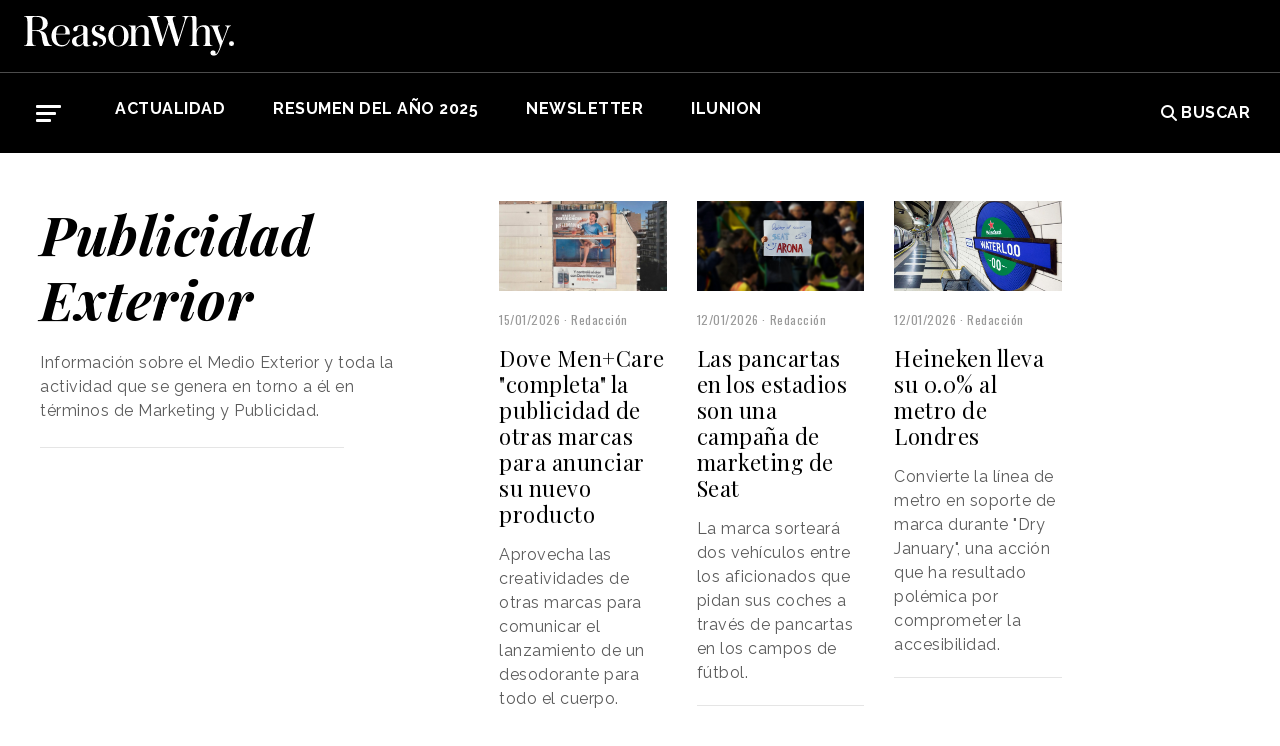

--- FILE ---
content_type: text/html; charset=UTF-8
request_url: https://www.reasonwhy.es/especial/publicidad-exterior
body_size: 9438
content:
<!DOCTYPE html>
<html lang="es">
    <head>
        <meta charset="utf-8"/>
        <title>Especial Publicidad Exterior</title>
        <meta name="viewport" content="width=device-width, initial-scale=1">
            <link rel="apple-touch-icon" sizes="180x180" href="/build/images/apple-touch-icon.png">
    <link rel="icon" type="image/png" sizes="32x32" href="/build/images/favicon-32x32.png">
    <link rel="icon" type="image/png" sizes="16x16" href="/build/images/favicon-16x16.png">
    <meta name="theme-color" content="#ffffff">
            <meta name="lang" content="es">
<link rel="canonical" href=""/>
<!-- Primary Meta Tags -->
<meta name="title" content="Especial Publicidad Exterior"/>
<meta name="description" content="Noticias sobre el Medio Exterior."/>
<meta name="keywords" content="publicidad exterior, medio exterior, acciones exterior, marketing en exterior, campañas exterior, datos medio exterior,"/>
<!-- Open Graph / Facebook -->
<meta property="og:site_name" content="Reason Why"/>
<meta property="og:type" content="article"/>
<meta property="og:url" content="https://www.reasonwhy.es/especial/publicidad-exterior"/>
<meta property="og:title" content="Publicidad Exterior"/>
<meta property="og:description" content="Información sobre el Medio Exterior y toda la actividad que se genera en torno a él en términos de Marketing y Publicidad."/>
<meta property="og:image:width" content="1200"/>
<meta property="og:image:height" content="627"/>
<meta property="og:image" content="https://www.reasonwhy.es/media/cache/destacada/publicidad_exterior_-_cielo_azul.jpg"/>

<!-- Twitter -->
<meta name="twitter:site" content="@ReasonWhy"/>
<meta name="twitter:card" content="summary_large_image"/>
<meta name="twitter:url" content="https://www.reasonwhy.es/especial/publicidad-exterior"/>
<meta name="twitter:title" content="Publicidad Exterior"/>
<meta name="twitter:description" content="Información sobre el Medio Exterior y toda la actividad que se genera en torno a él en términos de Marketing y Publicidad."/>
<meta name="twitter:image" content="https://www.reasonwhy.es/media/cache/tuitcard/media/library/publicidad_exterior_-_cielo_azul.jpg"/>
<!-- Itemprop -->
<meta itemprop="image" content="/media/cache/destacada/publicidad_exterior_-_cielo_azul.jpg"/>

            <link rel="stylesheet" href="/build/vendors~cms~front~front_serie.03f13691.css"><link rel="stylesheet" href="/build/front~front_serie.e8f9f62d.css">
            
            <!-- Google Tag Manager -->
        <script>(function (w, d, s, l, i) {
                w[l] = w[l] || [];
                w[l].push({
                    'gtm.start':
                        new Date().getTime(), event: 'gtm.js'
                });
                var f = d.getElementsByTagName(s)[0],
                    j = d.createElement(s), dl = l != 'dataLayer' ? '&l=' + l : '';
                j.async = true;
                j.src =
                    'https://www.googletagmanager.com/gtm.js?id=' + i + dl;
                f.parentNode.insertBefore(j, f);
            })(window, document, 'script', 'dataLayer', 'GTM-59X2235Q');</script>
        <!-- End Google Tag Manager -->
        <script type="text/javascript">
            (function (c, l, a, r, i, t, y) {
                c[a] = c[a] || function () {
                    (c[a].q = c[a].q || []).push(arguments)
                };
                t = l.createElement(r);
                t.async = 1;
                t.src = "https://www.clarity.ms/tag/" + i;
                y = l.getElementsByTagName(r)[0];
                y.parentNode.insertBefore(t, y);
            })(window, document, "clarity", "script", "g815nyfmst");
        </script>
    
        
    </head>
    <body class="" >
                    <!-- Google Tag Manager (noscript) -->
        <noscript>
            <iframe src="https://www.googletagmanager.com/ns.html?id=GTM-59X2235Q"
                    height="0" width="0" style="display:none;visibility:hidden"></iframe>
        </noscript>
        <!-- End Google Tag Manager (noscript) -->
    
        <header id="header-podcast" style="background: black; height: 10%;" >
        <div class="text-uppercase font-weight-bold align-items-center px-4">
            <div class="d-flex">
                <a href="/" rel="home" class="my-3 border-0" title="Ir a ReasonWhy Actualidad e Investigación sobre Marketing y Economía Digital">
                    <img src="/build/images/logo_reason_why_blanco.svg" alt="ReasonWhy Actualidad e Investigación sobre Marketing y Economía Digital" width="210">
                </a>
            </div>
        </div>
        <hr class="m-0">
        <div class="especial">
            <div id="menu-toggle" class="pt-3 d-none d-print-none">
    <div class="container">
        <div class="d-flex justify-content-between mb-5">
            <div class="logo">
                <a href="/" class="border-0" rel="home" title="Inicio">
                    <img src="/build/images/logotipo_reason_why.svg" alt="ReasonWhy Actualidad e Investigación sobre Marketing y Economía Digital" width="210" />
                </a>
            </div>
            <button id="cerrar-menu-toggle" class="btn-menu-toggle">
                <i class="fas fa-times fa-2x"></i>
            </button>
        </div>
    </div>
    <div class="container enlaces-menu">
        <div class="secciones">
            <h3 class="text-uppercase font-weight-bold">Secciones</h3>
            <div class="separador"></div>
            <ul class="d-flex flex-column list-unstyled">
                <li>
                    <a href="/actualidad" title="Actualidad">Actualidad</a>
                </li>
                <li>
                    <a href="/podcast" title="Podcast">Podcast</a>
                </li>
                <li>
                    <a href="/opinion" title="Opinión">Opinión</a>
                </li>
                <li>
                    <a href="/reportajes" title="Reportajes">Reportajes</a>
                </li>
                <li>
                    <a href="/especiales" title="Especiales">Especiales</a>
                </li>
            </ul>
        </div>
        <div class="categorias">
            <h3 class="text-uppercase font-weight-bold">Temas del momento</h3>
            <div class="separador"></div>
            <div class="temas-momento">
                <h5>
    <a href="/noticias-sobre/anuncios">Anuncios</a>
</h5>
<h5>
    <a href="/noticias-sobre/campanas-de-publicidad">Campañas de Publicidad</a>
</h5>
<h5>
    <a href="/noticias-sobre/publicidad">Publicidad</a>
</h5>
<h5>
    <a href="/noticias-sobre/marcas">Marcas</a>
</h5>
<h5>
    <a href="/noticias-sobre/marketing">Marketing</a>
</h5>
<h5>
    <a href="/noticias-sobre/inteligencia-artificial">Inteligencia Artificial</a>
</h5>
<h5>
    <a href="/noticias-sobre/estrategias">Estrategias</a>
</h5>
<h5>
    <a href="/noticias-sobre/concienciacion">Concienciación</a>
</h5>
<h5>
    <a href="/noticias-sobre/moda">Moda</a>
</h5>
<h5>
    <a href="/noticias-sobre/innovacion">Innovación</a>
</h5>

            </div>
        </div>
        <div class="noticias-menu">
            <div class="noticia-menu-container">
                <div class="noticia-menu noticia1">
                
    <article class="base m-lg-0 m-auto w-lg-350px">
                                    <figure>
                    <a href="/actualidad/entrevista-sergio-lopez-ceo-omnicom-production-2026" class="border-0" target="_blank">
                        <img src="/media/cache/normal/sergio-lopez-omnicom-production.jpg" class="img-fluid"
                             alt="Sergio López posando de frente con los brazos cruzados y sonriendo" title="Entrevista a Sergio López, CEO de Omnicom Production" loading="lazy"/>
                    </a>
                        <div class="iconos">
                                                    </div>

                </figure>
                                        <footer class="fecha-autor text-12 mt-4 mb-1">
                <span class="fecha">13/01/2026</span>
                <span class="autor">Natalia Marin</span>
            </footer>
                            <span class="autorPortada text-12">    </span>
                <header>
            <h3 class="title text-22">
                <a href="/actualidad/entrevista-sergio-lopez-ceo-omnicom-production-2026"
                   class="border-0" target="_blank"><p>Sergio López, CEO Global de Omnicom Production: <i>“La producción es el sistema que conecta creatividad, medios y negocio”</i></p></a>
            </h3>
                    </header>
    </article>


                </div>
                <div class="noticia-menu noticia2">
                
    <article class="base m-lg-0 m-auto w-lg-350px">
                                    <figure>
                    <a href="/actualidad/javier-lopez-valcarcel-ritmia-podcast-nova-markteing-leaders" class="border-0" target="_blank">
                        <img src="/media/cache/normal/nova-marketing-leaders-ritmia.jpg" class="img-fluid"
                             alt="Logotipo de la asociación Ritmia" title="Ritmia, el proyecto solidario que lucha contra la muerte súbita infantil con &quot;optimismo inteligente&quot;" loading="lazy"/>
                    </a>
                        <div class="iconos">
                                </div>

                </figure>
                                        <footer class="fecha-autor text-12 mt-4 mb-1">
                <span class="fecha">15/01/2026</span>
                <span class="autor">Redacción</span>
            </footer>
                            <span class="autorPortada text-12">    </span>
                <header>
            <h3 class="title text-22">
                <a href="/actualidad/javier-lopez-valcarcel-ritmia-podcast-nova-markteing-leaders"
                   class="border-0" target="_blank"><p>Ritmia, el proyecto solidario que lucha contra la muerte súbita infantil con “optimismo inteligente”</p></a>
            </h3>
                    </header>
    </article>


                </div>
            </div>
        </div>
    </div>
    
    <div class="social py-4">
        <div class="container">
            <div class="row">
                <div class="social-content">
                    <div class="rrss">
                        <a href="http://open.spotify.com/show/3HV7k3We2ViSh9yUcuQvei?si=BwzE6WmtQReLpD3zGdICCA" target="_blank" class="social mx-2" style="background: #000;color: #fff;border-radius: 50%;display: flex;justify-content: center;align-items: center;"><i class="fab fa-spotify" style="color: #fff;font-size: 22px;"></i></a>
                        <a href="http://www.linkedin.com/company/reasonwhy-es" target="_blank" class="social mx-2" style="background: #000;color: #fff;border-radius: 50%;display: flex;justify-content: center;align-items: center;"><i class="fab fa-linkedin-in" style="color: #fff;font-size: 22px;"></i></a>
                        <a href="https://twitter.com/intent/follow?source=followbutton&variant=1.0&screen_name=ReasonWhy" target="_blank" class="social mx-2" style="background: #000;color: #fff;border-radius: 50%;display: flex;justify-content: center;align-items: center;"><i class="fa-brands fa-x-twitter" style="color: #fff;font-size: 22px;margin-left: 2px;"></i></a>
                    </div>
                    <a href="https://reasonwhynewsletter.paperform.co/" class="enlace-header">suscríbete a la newsletter</a>
                    <div class="enlaces-content">
                        <div class="enlaces-column">
                            <a href="/reportaje/oficinas-madrid-reason-why-diseno-arquitectura-interiores" class="enlace-header-small">nosotros</a>
                            <a href="/media/library/dossier_reasonwhy.pdf" class="enlace-header-small">descargar dossier</a>
                        </div>
                        <div class="enlaces-column">
                            <a href="/new-business" class="enlace-header-small">publicidad</a>
                            <a href="/cdn-cgi/l/email-protection#7d14131b123d0f181c0e12130a150453180e" class="enlace-header-small">contacto</a>
                        </div>
                    </div>
                </div>
            </div>
        </div>
    </div>
</div>

            <div id="header-sticky" class="text-uppercase font-weight-bold align-items-center d-print-none">
    <div class="d-flex header-sticky-content">
        <button id="abrir-menu-toggle-sticky" class="btn-menu-toggle my-3 mr-3 p-0">
            <span class="icon-bar ib-white"></span>
            <span class="icon-bar ib-white ib-mid"></span>
            <span class="icon-bar ib-white ib-bot"></span>
        </button>
        <div class="separador"></div>
        <a href="/" rel="home" class="m-3 border-0 logo-sticky" title="Ir a ReasonWhy Actualidad e Investigación sobre Marketing y Economía Digital">
            <img src="/build/images/logo_reason_why_blanco.svg" alt="ReasonWhy Actualidad e Investigación sobre Marketing y Economía Digital" width="210" />
        </a>
    </div>
</div>

            <div id="menu" class="container text-uppercase font-weight-bold pb-4 mt-4 d-print-none">
    <button id="abrir-menu-toggle" class="btn-menu-toggle">
        <span class="icon-bar"></span>
        <span class="icon-bar ib-mid"></span>
        <span class="icon-bar ib-bot"></span>
    </button>
    <ul class="d-none d-md-flex list-unstyled menu">
        
    <li>
                <a id="menu" target="_blank"  href="https://www.reasonwhy.es/actualidad" style="color: #FFFFFF;">
           <label>Actualidad </label>
        </a>
            </li>
    <li>
                <a id="menu" target="_blank"  href="https://www.reasonwhy.es/resumen-ano-2025" style="color: #FFFFFF;">
           <label>RESUMEN DEL AÑO 2025 </label>
        </a>
            </li>
    <li>
                <a id="menu" target="_blank"  href="https://reasonwhynewsletter.paperform.co/?utm-source=menu" style="color: #FFFFFF;">
           <label>Newsletter </label>
        </a>
            </li>
    <li>
                <a id="menu" target="_blank"  href="https://www.reasonwhy.es/actualidad/documental-asi-se-hizo-cambiando-forma-ver-valor-decimo-aniversario-ilunion" style="color: #FFFFFF;">
           <label>ILUNION </label>
        </a>
            </li>

    </ul>
    <form action="/buscador" id="buscador" class="buscador-form container d-flex align-items-center" method="get">
        <i class="fas fa-search fa-2x mr-4"></i>
        <input type="search" id="busqueda" class="busqueda-input" name="busqueda" placeholder="Buscar noticias" autocomplete="off"/>
    </form>
    <label for="busqueda" class="ml-auto d-flex align-items-center my-auto">
        <i class="fas fa-search mr-1"></i> Buscar
    </label>
</div>

        </div>
    </header>










    <div id="main">
        <!-- Contenedor principal -->
<div id="cajadecontenido" class="rw-mt-5">
    <div class="row align-items-start">
        <!-- Parte izquierda: Título, subtítulo, logo y grilla de artículos -->
        <div class="ajust-m col-md-12 col-lg-10 rw-d-flex rw-d-flex align-items-start custom-col-left">

            <div class="rw-first-colum-div">
                <!-- Título y flecha alineados para ser clicables -->
                <div class="rw-toggle-header">
                    <h1 class="rw-title-special">Publicidad Exterior</h1>
                    <span class="rw-toggle-arrow">&#9654;</span> <!-- Flecha a la derecha inicialmente -->
                </div>

                <p class="rw-parrafo-descriptivo rw-toggle-content">

                </p>

                <p>
                    <p>Información sobre el Medio Exterior y toda la actividad que se genera en torno a él en términos de Marketing y Publicidad.</p>
                </p>

                <div class="arena-logo rw-mb-4 rw-toggle-content">
                                    </div>

                <div class="rw-separator-principal rw-toggle-content">
                    <hr class="rw-separator">
                </div>
            </div>

            <!-- Grilla de artículos -->
            <div id="rw-content-margin-r" class="row ml-4 ">

                                <article id="" class="col-lg-4 rw-mb-4 rw-article-section">
                    <!-- Imagen enlazada -->
                    <a href="/actualidad/dove-men-care-argentina-hackea-vallas-otras-marcas" target="_blank">
                        <img src="/media/cache/normal/dove-men-care-argentina.jpg"
                             class="img-fluid mb-3 rw-article-img" alt="Imagen de la noticia">
                    </a>
                    <!-- Fecha y Autor debajo de la imagen -->
                    <div class="rw-fecha-autor mt-1 mb-3">
                                                    <span class="fecha">15/01/2026</span>
                                                <span class="autor">Redacción</span>
                    </div>
                    <!-- Título enlazado -->
                    <a href="/actualidad/dove-men-care-argentina-hackea-vallas-otras-marcas" target="_blank"
                       class="rw-article-title-link">
                        <h3 class="rw-article-title">
                            Dove Men+Care &quot;completa&quot; la publicidad de otras marcas para anunciar su nuevo producto
                        </h3>
                    </a>
                    <p class="rw-article-text">
                        Aprovecha las creatividades de otras marcas para comunicar el lanzamiento de un desodorante para todo el cuerpo.
                    </p>
                    <hr class="rw-separator">
                </article>
                                <article id="" class="col-lg-4 rw-mb-4 rw-article-section">
                    <!-- Imagen enlazada -->
                    <a href="/actualidad/seat-pancartas-futbol-soportes-publicidad-coches" target="_blank">
                        <img src="/media/cache/normal/seat-pancartas.jpg"
                             class="img-fluid mb-3 rw-article-img" alt="Imagen de la noticia">
                    </a>
                    <!-- Fecha y Autor debajo de la imagen -->
                    <div class="rw-fecha-autor mt-1 mb-3">
                                                    <span class="fecha">12/01/2026</span>
                                                <span class="autor">Redacción</span>
                    </div>
                    <!-- Título enlazado -->
                    <a href="/actualidad/seat-pancartas-futbol-soportes-publicidad-coches" target="_blank"
                       class="rw-article-title-link">
                        <h3 class="rw-article-title">
                            Las pancartas en los estadios son una campaña de marketing de Seat
                        </h3>
                    </a>
                    <p class="rw-article-text">
                        La marca sorteará dos vehículos entre los aficionados que pidan sus coches a través de pancartas en los campos de fútbol.
                    </p>
                    <hr class="rw-separator">
                </article>
                                <article id="" class="col-lg-4 rw-mb-4 rw-article-section">
                    <!-- Imagen enlazada -->
                    <a href="/actualidad/heineken-rebautiza-bakerloo-line-metro-londres-dry-january" target="_blank">
                        <img src="/media/cache/normal/waterloo-heineken-metro-londres.jpg"
                             class="img-fluid mb-3 rw-article-img" alt="Imagen de la noticia">
                    </a>
                    <!-- Fecha y Autor debajo de la imagen -->
                    <div class="rw-fecha-autor mt-1 mb-3">
                                                    <span class="fecha">12/01/2026</span>
                                                <span class="autor">Redacción</span>
                    </div>
                    <!-- Título enlazado -->
                    <a href="/actualidad/heineken-rebautiza-bakerloo-line-metro-londres-dry-january" target="_blank"
                       class="rw-article-title-link">
                        <h3 class="rw-article-title">
                            Heineken lleva su 0.0% al metro de Londres
                        </h3>
                    </a>
                    <p class="rw-article-text">
                        Convierte la línea de metro en soporte de marca durante "Dry January", una acción que ha resultado polémica por comprometer la accesibilidad.
                    </p>
                    <hr class="rw-separator">
                </article>
                                <article id="" class="col-lg-4 rw-mb-4 rw-article-section">
                    <!-- Imagen enlazada -->
                    <a href="/actualidad/publicidad-exterior-para-perros-perdidos-croacia-hrvatski-telekom" target="_blank">
                        <img src="/media/cache/normal/publicidad-exterior-perros-perdidos.jpg"
                             class="img-fluid mb-3 rw-article-img" alt="Imagen de la noticia">
                    </a>
                    <!-- Fecha y Autor debajo de la imagen -->
                    <div class="rw-fecha-autor mt-1 mb-3">
                                                    <span class="fecha">18/12/2025</span>
                                                <span class="autor">Redacción</span>
                    </div>
                    <!-- Título enlazado -->
                    <a href="/actualidad/publicidad-exterior-para-perros-perdidos-croacia-hrvatski-telekom" target="_blank"
                       class="rw-article-title-link">
                        <h3 class="rw-article-title">
                            Publicidad exterior que huele a comida para encontrar perros perdidos
                        </h3>
                    </a>
                    <p class="rw-article-text">
                        Es una campaña de la empresa de telecomunicaciones Hrvatski Telekom en Croacia para anunciar su GPS Pet Tracker.
                    </p>
                    <hr class="rw-separator">
                </article>
                                <article id="" class="col-lg-4 rw-mb-4 rw-article-section">
                    <!-- Imagen enlazada -->
                    <a href="/actualidad/termometros-hackeados-amsterdam-turismo-andalucia" target="_blank">
                        <img src="/media/cache/normal/turismo-andalucia-termometros-hackeados.jpg"
                             class="img-fluid mb-3 rw-article-img" alt="Imagen de la noticia">
                    </a>
                    <!-- Fecha y Autor debajo de la imagen -->
                    <div class="rw-fecha-autor mt-1 mb-3">
                                                    <span class="fecha">16/12/2025</span>
                                                <span class="autor">Redacción</span>
                    </div>
                    <!-- Título enlazado -->
                    <a href="/actualidad/termometros-hackeados-amsterdam-turismo-andalucia" target="_blank"
                       class="rw-article-title-link">
                        <h3 class="rw-article-title">
                            Andalucía &quot;hackea&quot; los termómetros en Ámsterdam
                        </h3>
                    </a>
                    <p class="rw-article-text">
                        La región se postula como refugio climático en un mercado clave con una acción de street marketing que se ha trabajado junto a la agencia Ernest.
                    </p>
                    <hr class="rw-separator">
                </article>
                                <article id="" class="col-lg-4 rw-mb-4 rw-article-section">
                    <!-- Imagen enlazada -->
                    <a href="/actualidad/los-simpson-protagonizan-campana-adopcion-galgos-nueva-zelanda" target="_blank">
                        <img src="/media/cache/normal/los-simpson-adopcion-galgos.jpg"
                             class="img-fluid mb-3 rw-article-img" alt="Imagen de la noticia">
                    </a>
                    <!-- Fecha y Autor debajo de la imagen -->
                    <div class="rw-fecha-autor mt-1 mb-3">
                                                    <span class="fecha">02/12/2025</span>
                                                <span class="autor">Redacción</span>
                    </div>
                    <!-- Título enlazado -->
                    <a href="/actualidad/los-simpson-protagonizan-campana-adopcion-galgos-nueva-zelanda" target="_blank"
                       class="rw-article-title-link">
                        <h3 class="rw-article-title">
                            Los Simpson promueven la adopción de galgos en Nueva Zelanda
                        </h3>
                    </a>
                    <p class="rw-article-text">
                        Mediante escenas icónicas de la serie, se busca derribar mitos y reforzar la imagen del galgo como un compañero familiar.
                    </p>
                    <hr class="rw-separator">
                </article>
                                <article id="" class="col-lg-4 rw-mb-4 rw-article-section">
                    <!-- Imagen enlazada -->
                    <a href="/actualidad/banco-b100-campana-block-friday-consumo-impulsivo" target="_blank">
                        <img src="/media/cache/normal/b100-block-friday-campana.jpg"
                             class="img-fluid mb-3 rw-article-img" alt="Imagen de la noticia">
                    </a>
                    <!-- Fecha y Autor debajo de la imagen -->
                    <div class="rw-fecha-autor mt-1 mb-3">
                                                    <span class="fecha">24/11/2025</span>
                                                <span class="autor">Redacción</span>
                    </div>
                    <!-- Título enlazado -->
                    <a href="/actualidad/banco-b100-campana-block-friday-consumo-impulsivo" target="_blank"
                       class="rw-article-title-link">
                        <h3 class="rw-article-title">
                            El banco digital B100 &quot;bloquea&quot; el Black Friday
                        </h3>
                    </a>
                    <p class="rw-article-text">
                        Ha desplegado un “silencio visual” en algunos de los puntos de mayor actividad comercial de Madrid.
                    </p>
                    <hr class="rw-separator">
                </article>
                                <article id="" class="col-lg-4 rw-mb-4 rw-article-section">
                    <!-- Imagen enlazada -->
                    <a href="/actualidad/ayuntamiento-madrid-campana-sensibilizacion-drogas" target="_blank">
                        <img src="/media/cache/normal/campana-madrid-consumo-drogas.jpg"
                             class="img-fluid mb-3 rw-article-img" alt="Imagen de la noticia">
                    </a>
                    <!-- Fecha y Autor debajo de la imagen -->
                    <div class="rw-fecha-autor mt-1 mb-3">
                                                    <span class="fecha">24/11/2025</span>
                                                <span class="autor">Redacción</span>
                    </div>
                    <!-- Título enlazado -->
                    <a href="/actualidad/ayuntamiento-madrid-campana-sensibilizacion-drogas" target="_blank"
                       class="rw-article-title-link">
                        <h3 class="rw-article-title">
                            “Madrid te quiere como eres, sin drogas”
                        </h3>
                    </a>
                    <p class="rw-article-text">
                        El Ayuntamiento de la capital ha puesto en marcha una campaña de sensibilización y prevención del consumo de drogas.
                    </p>
                    <hr class="rw-separator">
                </article>
                                <article id="" class="col-lg-4 rw-mb-4 rw-article-section">
                    <!-- Imagen enlazada -->
                    <a href="/actualidad/lona-presentacion-disco-lux-rosalia-clear-channel-barcelona" target="_blank">
                        <img src="/media/cache/normal/lona-rosalia-luz.jpg"
                             class="img-fluid mb-3 rw-article-img" alt="Imagen de la noticia">
                    </a>
                    <!-- Fecha y Autor debajo de la imagen -->
                    <div class="rw-fecha-autor mt-1 mb-3">
                                                    <span class="fecha">07/11/2025</span>
                                                <span class="autor">Redacción</span>
                    </div>
                    <!-- Título enlazado -->
                    <a href="/actualidad/lona-presentacion-disco-lux-rosalia-clear-channel-barcelona" target="_blank"
                       class="rw-article-title-link">
                        <h3 class="rw-article-title">
                            Así es la lona para &quot;Lux&quot;, de Rosalía, en Barcelona
                        </h3>
                    </a>
                    <p class="rw-article-text">
                        Se ha colocado una lona en el Reial Cercle Artístic, en las inmediaciones de la Catedral de Barcelona, conectando con el concepto espiritual del disco.
                    </p>
                    <hr class="rw-separator">
                </article>
                                <article id="" class="col-lg-4 rw-mb-4 rw-article-section">
                    <!-- Imagen enlazada -->
                    <a href="/actualidad/playstation-esto-pasa-ps5-campana-nave-puerta-sol" target="_blank">
                        <img src="/media/cache/normal/playstation-nave-puerta-del-sol.jpg"
                             class="img-fluid mb-3 rw-article-img" alt="Imagen de la noticia">
                    </a>
                    <!-- Fecha y Autor debajo de la imagen -->
                    <div class="rw-fecha-autor mt-1 mb-3">
                                                    <span class="fecha">07/11/2025</span>
                                                <span class="autor">Redacción</span>
                    </div>
                    <!-- Título enlazado -->
                    <a href="/actualidad/playstation-esto-pasa-ps5-campana-nave-puerta-sol" target="_blank"
                       class="rw-article-title-link">
                        <h3 class="rw-article-title">
                            Una nave espacial se ha estrellado en la Puerta del Sol
                        </h3>
                    </a>
                    <p class="rw-article-text">
                        PlayStation ha creado una campaña transmedia que muestra las experiencias que solo se pueden vivir con la PS5.
                    </p>
                    <hr class="rw-separator">
                </article>
                                <article id="" class="col-lg-4 rw-mb-4 rw-article-section">
                    <!-- Imagen enlazada -->
                    <a href="/actualidad/jcdecaux-gana-concurso-mobiliario-urbano-barcelona-2025" target="_blank">
                        <img src="/media/cache/normal/jcdecaux-barcelona.jpg"
                             class="img-fluid mb-3 rw-article-img" alt="Imagen de la noticia">
                    </a>
                    <!-- Fecha y Autor debajo de la imagen -->
                    <div class="rw-fecha-autor mt-1 mb-3">
                                                    <span class="fecha">28/10/2025</span>
                                                <span class="autor">Redacción</span>
                    </div>
                    <!-- Título enlazado -->
                    <a href="/actualidad/jcdecaux-gana-concurso-mobiliario-urbano-barcelona-2025" target="_blank"
                       class="rw-article-title-link">
                        <h3 class="rw-article-title">
                            JCDecaux gestionará la publicidad del mobiliario urbano en Barcelona
                        </h3>
                    </a>
                    <p class="rw-article-text">
                        Se encargará de la explotación y mantenimiento de más de 1.400 marquesinas, casi 500 mupis y otros soportes.
                    </p>
                    <hr class="rw-separator">
                </article>
                                <article id="" class="col-lg-4 rw-mb-4 rw-article-section">
                    <!-- Imagen enlazada -->
                    <a href="/actualidad/chilenut-campana-nueces-chile-activacion-exterior-reivindica-bienestar" target="_blank">
                        <img src="/media/cache/normal/mucho-ruido-muchas-nueces.jpg"
                             class="img-fluid mb-3 rw-article-img" alt="Imagen de la noticia">
                    </a>
                    <!-- Fecha y Autor debajo de la imagen -->
                    <div class="rw-fecha-autor mt-1 mb-3">
                                                    <span class="fecha">23/10/2025</span>
                                                <span class="autor">Redacción</span>
                    </div>
                    <!-- Título enlazado -->
                    <a href="/actualidad/chilenut-campana-nueces-chile-activacion-exterior-reivindica-bienestar" target="_blank"
                       class="rw-article-title-link">
                        <h3 class="rw-article-title">
                            &quot;Mucho ruido, muchas nueces&quot;
                        </h3>
                    </a>
                    <p class="rw-article-text">
                        Las nueces de Chile se anuncian en España con una activación de Exterior que reivindica el bienestar diario a través de este snack saludable.
                    </p>
                    <hr class="rw-separator">
                </article>
                                <article id="" class="col-lg-4 rw-mb-4 rw-article-section">
                    <!-- Imagen enlazada -->
                    <a href="/actualidad/estacion-grand-central-nueva-york-libre-publicidad-exposicion-arte" target="_blank">
                        <img src="/media/cache/normal/grand-central-dear-new-york.jpg"
                             class="img-fluid mb-3 rw-article-img" alt="Imagen de la noticia">
                    </a>
                    <!-- Fecha y Autor debajo de la imagen -->
                    <div class="rw-fecha-autor mt-1 mb-3">
                                                    <span class="fecha">14/10/2025</span>
                                                <span class="autor">Redacción</span>
                    </div>
                    <!-- Título enlazado -->
                    <a href="/actualidad/estacion-grand-central-nueva-york-libre-publicidad-exposicion-arte" target="_blank"
                       class="rw-article-title-link">
                        <h3 class="rw-article-title">
                            La estación central de Nueva York reemplaza sus anuncios por personas
                        </h3>
                    </a>
                    <p class="rw-article-text">
                        Por primera vez en la historia todo Grand Central está libre de publicidad para acoger una exposición artística.
                    </p>
                    <hr class="rw-separator">
                </article>
                                <article id="" class="col-lg-4 rw-mb-4 rw-article-section">
                    <!-- Imagen enlazada -->
                    <a href="/actualidad/puerta-invisible-activacion-orange-brecha-digital" target="_blank">
                        <img src="/media/cache/normal/puerta-invisible-orange.jpg"
                             class="img-fluid mb-3 rw-article-img" alt="Imagen de la noticia">
                    </a>
                    <!-- Fecha y Autor debajo de la imagen -->
                    <div class="rw-fecha-autor mt-1 mb-3">
                                                    <span class="fecha">14/10/2025</span>
                                                <span class="autor">Redacción</span>
                    </div>
                    <!-- Título enlazado -->
                    <a href="/actualidad/puerta-invisible-activacion-orange-brecha-digital" target="_blank"
                       class="rw-article-title-link">
                        <h3 class="rw-article-title">
                            Orange visibiliza la brecha digital con una cabina de la que no se puede salir
                        </h3>
                    </a>
                    <p class="rw-article-text">
                        "La Puerta Invisible" es una instalación que simula la confusión de no tener competencias digitales.
                    </p>
                    <hr class="rw-separator">
                </article>
                                <article id="" class="col-lg-4 rw-mb-4 rw-article-section">
                    <!-- Imagen enlazada -->
                    <a href="/actualidad/frida-estatua-escultura-visibilizar-realidad-posparto" target="_blank">
                        <img src="/media/cache/normal/frida-estatua-postparto.jpg"
                             class="img-fluid mb-3 rw-article-img" alt="Imagen de la noticia">
                    </a>
                    <!-- Fecha y Autor debajo de la imagen -->
                    <div class="rw-fecha-autor mt-1 mb-3">
                                                    <span class="fecha">13/10/2025</span>
                                                <span class="autor">Redacción</span>
                    </div>
                    <!-- Título enlazado -->
                    <a href="/actualidad/frida-estatua-escultura-visibilizar-realidad-posparto" target="_blank"
                       class="rw-article-title-link">
                        <h3 class="rw-article-title">
                            Una estatua de bronce rinde homenaje a los cuerpos posparto
                        </h3>
                    </a>
                    <p class="rw-article-text">
                        La marca Frida ha apostado por la escultura para visibilizar la realidad de las mujeres tras el parto.
                    </p>
                    <hr class="rw-separator">
                </article>
                                <article id="" class="col-lg-4 rw-mb-4 rw-article-section">
                    <!-- Imagen enlazada -->
                    <a href="/actualidad/concurso-despegar-objetos-marca-pegamento-selleys" target="_blank">
                        <img src="/media/cache/normal/pegamento-selleys.jpg"
                             class="img-fluid mb-3 rw-article-img" alt="Imagen de la noticia">
                    </a>
                    <!-- Fecha y Autor debajo de la imagen -->
                    <div class="rw-fecha-autor mt-1 mb-3">
                                                    <span class="fecha">10/10/2025</span>
                                                <span class="autor">Redacción</span>
                    </div>
                    <!-- Título enlazado -->
                    <a href="/actualidad/concurso-despegar-objetos-marca-pegamento-selleys" target="_blank"
                       class="rw-article-title-link">
                        <h3 class="rw-article-title">
                            Un concurso “imposible” de despegar objetos, la acción de street marketing de una marca de adhesivos
                        </h3>
                    </a>
                    <p class="rw-article-text">
                        La marca de pegamento Selleys promociona su producto con un concurso "imposible" de despegar objetos.
                    </p>
                    <hr class="rw-separator">
                </article>
                                <article id="" class="col-lg-4 rw-mb-4 rw-article-section">
                    <!-- Imagen enlazada -->
                    <a href="/actualidad/afilador-soporte-publicitario-lanzamiento-ghost-of-yotei-playstation" target="_blank">
                        <img src="/media/cache/normal/afilador-play-station.jpg"
                             class="img-fluid mb-3 rw-article-img" alt="Imagen de la noticia">
                    </a>
                    <!-- Fecha y Autor debajo de la imagen -->
                    <div class="rw-fecha-autor mt-1 mb-3">
                                                    <span class="fecha">09/10/2025</span>
                                                <span class="autor">Redacción</span>
                    </div>
                    <!-- Título enlazado -->
                    <a href="/actualidad/afilador-soporte-publicitario-lanzamiento-ghost-of-yotei-playstation" target="_blank"
                       class="rw-article-title-link">
                        <h3 class="rw-article-title">
                            El Afilador se convierte en soporte publicitario para la nueva campaña de PlayStation
                        </h3>
                    </a>
                    <p class="rw-article-text">
                        La marca reinterpreta esta figura tradicional española en una campaña que juega con el concepto de los cortes.
                    </p>
                    <hr class="rw-separator">
                </article>
                                <article id="" class="col-lg-4 rw-mb-4 rw-article-section">
                    <!-- Imagen enlazada -->
                    <a href="/actualidad/doordash-convierte-camara-estadio-soporte-publicitario-exfutbolista-carlos-vela-protagonista" target="_blank">
                        <img src="/media/cache/normal/carlos-vela-camara-estadio.jpg"
                             class="img-fluid mb-3 rw-article-img" alt="Imagen de la noticia">
                    </a>
                    <!-- Fecha y Autor debajo de la imagen -->
                    <div class="rw-fecha-autor mt-1 mb-3">
                                                    <span class="fecha">08/10/2025</span>
                                                <span class="autor">Redacción</span>
                    </div>
                    <!-- Título enlazado -->
                    <a href="/actualidad/doordash-convierte-camara-estadio-soporte-publicitario-exfutbolista-carlos-vela-protagonista" target="_blank"
                       class="rw-article-title-link">
                        <h3 class="rw-article-title">
                            Cuando la cámara del estadio se convierte en soporte publicitario
                        </h3>
                    </a>
                    <p class="rw-article-text">
                        “Celebrity Dashcam”, ideada por GUT Los Ángeles, convirtió el descanso de un partido en una demostración del servicio de DoorDash.
                    </p>
                    <hr class="rw-separator">
                </article>
                

                                                    <div class="col-12 text-center">
                        <ul class="pager">
                                                                                                                                                                                                                <li class="pager-current">1</li>
                                                                                                                                                                        <li>
                                            <a href="/especial/publicidad-exterior/page/2">2</a>
                                        </li>
                                                                                                                                                                                                            <li>
                                            <a href="/especial/publicidad-exterior/page/3">3</a>
                                        </li>
                                                                                                                                                                                                            <li>
                                            <a href="/especial/publicidad-exterior/page/4">4</a>
                                        </li>
                                                                                                                                                                                                                                                                                                    <li class="pager-ellipsis">...</li>
                                                                                                                                                                                                                                                                                                                                                                                                                                                                                                                                                                                                                                                                                                                                                                                                                                                                                                                                                                                                                                                                                                                                                                                                                                                                                                                                                                                                                                                                                                                                                                                                                                                                                                                                                                                                                                                                                                                                                                                                                                                                                                                                                                                                                                                                                                                                                                                                                                                                                                                                                                                                                                                                                                                                                                                                                                                                                                                                                                                                                                                                                                                                                                                                                                                                                                                                                                                                                                                                                                                                                                                                                                                                                                                                                                                                                                                                                                                                                                                                                                                                                                                                                                            
                                                            <li class="pager-next">
                                    <a href="/especial/publicidad-exterior/page/2">&rsaquo;</a>
                                </li>
                                <li class="pager-last last">
                                    <a href="/especial/publicidad-exterior/page/24">&raquo;</a>
                                </li>
                                                    </ul>
                    </div>
                            </div>
        </div>

            </div>
</div>


    </div>
    <!-- /#main -->
            
        <footer id="footer" class="d-print-none">
    <div class="container">
        <div class="row">
            <div class="col-lg-3 col-md-12 text-center mb-4">
                <span rel="home" title="Inicio">
                    <img class="img-fluid" id="logo_footer" src="/build/images/rw_negro_footer.png" alt="Inicio" />
                </span>
            </div>
                        <div class="col-lg-3 col-md-6">
            <ul class="list-unstyled text-lg-left text-center">
                                                                    <a target="_blank"  href="/new-business" class="btn btn-white mb-3 btn-footer" style="color:#000000;">New Business y Publicidad</a>
                                                            </ul>
        </div>
                <div class="col-lg-3 col-md-6">
            <ul class="list-unstyled text-lg-left text-center">
                                                                    <a href="/cdn-cgi/l/email-protection#3c4e59585d5f5f5553527c4e595d4f53524b544512594f" class="btn btn-white mb-3 btn-footer" style="color:#000000;">Contacto</a>
                                                            </ul>
        </div>
        
        </div>
        <hr>
        <div class="pb-2 text-center">
            <span class="mr-2">&copy 2026 Reason Why</span>
        </div>
        <div class="pb-2 text-center">
            <strong>Dirección:</strong> <span>Calle Antonio Pirala 29. Madrid, 28017</span>
        </div>
        <div class="pb-3 text-center">
            <strong>Teléfono:</strong> <span>91 8057172</span>
        </div>
    </div>
</footer>

                
        
                    <script data-cfasync="false" src="/cdn-cgi/scripts/5c5dd728/cloudflare-static/email-decode.min.js"></script><script src="/build/runtime.6e3f3c3a.js"></script><script src="/build/vendors~cms~front~front_serie.052d71a9.js"></script><script src="/build/cms~front~front_serie.eac206f8.js"></script><script src="/build/front~front_serie.bb81578f.js"></script><script src="/build/front.4d6110e5.js"></script>
    <script>
        document.addEventListener('DOMContentLoaded', function() {
            const links = document.querySelectorAll('.noticia-content a');

            links.forEach(function(link) {
                link.setAttribute('target', '_blank');
            });
        });
    </script>


    <script>
        window.addEventListener('scroll', function() {
            // Seleccionar ambos banners
            var mobileBanner = document.querySelector('.mobile-banner');
            var rwBanner = document.getElementById('rw-banner');

            // Configuración para mobileBanner (solo en móvil)
            if (mobileBanner) { // Verificar si mobileBanner existe
                if (window.scrollY > 50) {
                    mobileBanner.style.transform = 'translateY(10px)'; // Desplazamiento hacia abajo
                } else {
                    mobileBanner.style.transform = 'translateY(0)'; // Posición original
                }
            }

            // Configuración para rwBanner (solo en desktop)
            if (rwBanner) { // Verificar si rwBanner existe
                const initialTop = 220; // Valor inicial de top para rwBanner
                const scrollAmount = window.scrollY;

                // Calcula el nuevo valor de top restando el scroll al valor inicial, pero sin permitir que sea menor a 70
                const newTop = Math.max(initialTop - scrollAmount, 70);

                // Aplica el nuevo valor de top
                rwBanner.style.top = `${newTop}px`;
            }
        });

        document.addEventListener("DOMContentLoaded", function() {
            // Verificar si la pantalla es de tamaño móvil
            if (window.innerWidth <= 900) {
                const maxWords = 60; // Máximo de palabras permitidas en total
                const paragraphs = document.querySelectorAll(".rw-first-colum-div > p");

                let totalWordCount = 0; // Conteo total de palabras
                let reachedMax = false; // Bandera para detener al alcanzar el máximo

                // Limita las palabras en los párrafos seleccionados de forma acumulativa
                paragraphs.forEach((paragraph, index) => {
                    if (reachedMax) {
                        paragraph.textContent = ""; // Vacía el contenido si se alcanzó el máximo de palabras
                        return;
                    }

                    // Divide el texto del párrafo en palabras
                    const words = paragraph.textContent.trim().split(/\s+/);
                    console.log(`Párrafo ${index + 1} contiene ${words.length} palabras`);

                    // Mostrar la palabra número 6 en el conteo acumulativo
                    if (totalWordCount < 6 && totalWordCount + words.length >= 6) {
                        console.log("La palabra número 6 es:", words[6 - totalWordCount - 1]);
                    }

                    // Determina cuántas palabras puede mostrar en este párrafo
                    const wordsToShow = Math.min(maxWords - totalWordCount, words.length);
                    paragraph.textContent = words.slice(0, wordsToShow).join(" ") + (wordsToShow < words.length ? "..." : "");

                    // Actualiza el conteo total de palabras
                    totalWordCount += wordsToShow;

                    // Verifica si se ha alcanzado el límite de palabras permitidas
                    if (totalWordCount >= maxWords) {
                        reachedMax = true;
                        console.log(`Límite de palabras alcanzado: ${totalWordCount} palabras en total.`);
                    }
                });

                console.log("Conteo final de palabras mostrado:", totalWordCount);

                // Configuración del toggle (sin cambios)
                const toggleHeader = document.querySelector(".rw-toggle-header");
                const toggleContents = document.querySelectorAll(".rw-toggle-content");
                const toggleArrow = document.querySelector(".rw-toggle-arrow");

                toggleHeader.setAttribute("aria-expanded", false);

                // Maneja el evento de clic en el header del toggle
                toggleHeader.addEventListener("click", function() {
                    const isExpanded = toggleHeader.getAttribute("aria-expanded") === "true";
                    toggleHeader.setAttribute("aria-expanded", !isExpanded);

                    // Alterna visibilidad de los contenidos y los párrafos seleccionados
                    toggleContents.forEach(content => content.classList.toggle("show"));
                    paragraphs.forEach(paragraph => {
                        if (paragraph.textContent.trim() !== "") { // Ignorar párrafos vacíos
                            paragraph.classList.toggle("show");
                        }
                    });

                    toggleArrow.textContent = isExpanded ? "▶" : "▼"; // Cambia la flecha
                });
            }
        });

    </script>
    <script defer src="https://static.cloudflareinsights.com/beacon.min.js/vcd15cbe7772f49c399c6a5babf22c1241717689176015" integrity="sha512-ZpsOmlRQV6y907TI0dKBHq9Md29nnaEIPlkf84rnaERnq6zvWvPUqr2ft8M1aS28oN72PdrCzSjY4U6VaAw1EQ==" data-cf-beacon='{"version":"2024.11.0","token":"e792700094254d529e01cac7a2c76633","r":1,"server_timing":{"name":{"cfCacheStatus":true,"cfEdge":true,"cfExtPri":true,"cfL4":true,"cfOrigin":true,"cfSpeedBrain":true},"location_startswith":null}}' crossorigin="anonymous"></script>
</body>
</html>